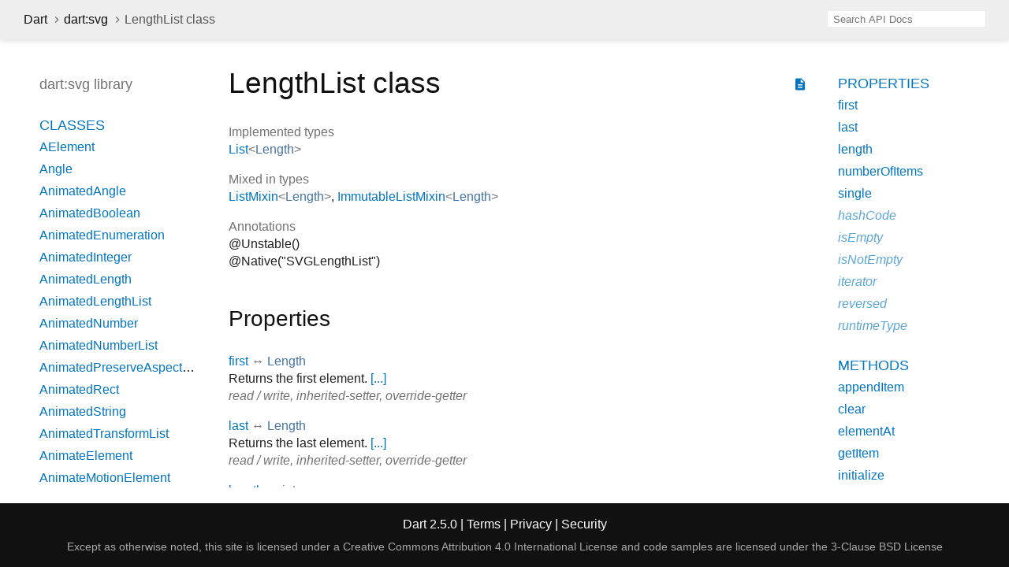

--- FILE ---
content_type: text/html
request_url: https://api.dart.dev/stable/2.5.0/dart-svg/LengthList-class.html
body_size: 7543
content:
<!DOCTYPE html>
<html lang="en">
<head>
  <meta charset="utf-8">
  <meta http-equiv="X-UA-Compatible" content="IE=edge">
  <meta name="viewport" content="width=device-width, height=device-height, initial-scale=1, user-scalable=no">
  <meta name="description" content="API docs for the LengthList class from the dart:svg library, for the Dart programming language.">
  <title>LengthList class - dart:svg library - Dart API</title>
  <link rel="canonical" href="https://api.dart.dev/">
  <!-- required because all the links are pseudo-absolute -->
  <base href="..">

  <link href="https://fonts.googleapis.com/css?family=Source+Code+Pro:500,400i,400,300|Source+Sans+Pro:400,300,700" rel="stylesheet">
  <link href="https://fonts.googleapis.com/icon?family=Material+Icons" rel="stylesheet">
  <link rel="stylesheet" href="static-assets/github.css">
  <link rel="stylesheet" href="static-assets/styles.css">
  <link rel="icon" href="static-assets/favicon.png">
  
<!-- Google tag (gtag.js) -->
<script async src="https://www.googletagmanager.com/gtag/js?id=G-VVQ8908SJ5"></script>
<script>
window.dataLayer = window.dataLayer || [];
function gtag(){dataLayer.push(arguments);}
gtag('js', new Date());

gtag('config', 'G-VVQ8908SJ5');
</script>
<link rel="preconnect" href="https://fonts.googleapis.com">
<link rel="preconnect" href="https://fonts.gstatic.com" crossorigin>
<link rel="preload" href="https://fonts.googleapis.com/css2?family=Google+Sans+Text:wght@400&family=Google+Sans:wght@500&display=swap" as="style">
<link rel="stylesheet" href="https://fonts.googleapis.com/css2?family=Google+Sans+Text:wght@400&family=Google+Sans:wght@500&display=swap">
<link rel="stylesheet" href="https://www.gstatic.com/glue/cookienotificationbar/cookienotificationbar.min.css">
</head>

<body>

<div id="overlay-under-drawer"></div>

<header id="title">
  <button id="sidenav-left-toggle" type="button">&nbsp;</button>
  <ol class="breadcrumbs gt-separated dark hidden-xs">
    <li><a href="index.html">Dart</a></li>
    <li><a href="dart-svg/dart-svg-library.html">dart:svg</a></li>
    <li class="self-crumb">LengthList class</li>
  </ol>
  <div class="self-name">LengthList</div>
  <form class="search navbar-right" role="search">
    <input type="text" id="search-box" autocomplete="off" disabled class="form-control typeahead" placeholder="Loading search...">
  </form>
</header>

<main>

  <div id="dartdoc-sidebar-left" class="col-xs-6 col-sm-3 col-md-2 sidebar sidebar-offcanvas-left">
    <header id="header-search-sidebar" class="hidden-l">
      <form class="search-sidebar" role="search">
        <input type="text" id="search-sidebar" autocomplete="off" disabled class="form-control typeahead" placeholder="Loading search...">
      </form>
    </header>
    
    <ol class="breadcrumbs gt-separated dark hidden-l" id="sidebar-nav">
      <li><a href="index.html">Dart</a></li>
      <li><a href="dart-svg/dart-svg-library.html">dart:svg</a></li>
      <li class="self-crumb">LengthList class</li>
    </ol>
    
    <h5>dart:svg library</h5>
    <ol>
      <li class="section-title"><a href="dart-svg/dart-svg-library.html#classes">Classes</a></li>
      <li><a href="dart-svg/AElement-class.html">AElement</a></li>
      <li><a href="dart-svg/Angle-class.html">Angle</a></li>
      <li><a href="dart-svg/AnimatedAngle-class.html">AnimatedAngle</a></li>
      <li><a href="dart-svg/AnimatedBoolean-class.html">AnimatedBoolean</a></li>
      <li><a href="dart-svg/AnimatedEnumeration-class.html">AnimatedEnumeration</a></li>
      <li><a href="dart-svg/AnimatedInteger-class.html">AnimatedInteger</a></li>
      <li><a href="dart-svg/AnimatedLength-class.html">AnimatedLength</a></li>
      <li><a href="dart-svg/AnimatedLengthList-class.html">AnimatedLengthList</a></li>
      <li><a href="dart-svg/AnimatedNumber-class.html">AnimatedNumber</a></li>
      <li><a href="dart-svg/AnimatedNumberList-class.html">AnimatedNumberList</a></li>
      <li><a href="dart-svg/AnimatedPreserveAspectRatio-class.html">AnimatedPreserveAspectRatio</a></li>
      <li><a href="dart-svg/AnimatedRect-class.html">AnimatedRect</a></li>
      <li><a href="dart-svg/AnimatedString-class.html">AnimatedString</a></li>
      <li><a href="dart-svg/AnimatedTransformList-class.html">AnimatedTransformList</a></li>
      <li><a href="dart-svg/AnimateElement-class.html">AnimateElement</a></li>
      <li><a href="dart-svg/AnimateMotionElement-class.html">AnimateMotionElement</a></li>
      <li><a href="dart-svg/AnimateTransformElement-class.html">AnimateTransformElement</a></li>
      <li><a href="dart-svg/AnimationElement-class.html">AnimationElement</a></li>
      <li><a href="dart-svg/AttributeClassSet-class.html">AttributeClassSet</a></li>
      <li><a href="dart-svg/CircleElement-class.html">CircleElement</a></li>
      <li><a href="dart-svg/ClipPathElement-class.html">ClipPathElement</a></li>
      <li><a href="dart-svg/DefsElement-class.html">DefsElement</a></li>
      <li><a href="dart-svg/DescElement-class.html">DescElement</a></li>
      <li><a href="dart-svg/DiscardElement-class.html">DiscardElement</a></li>
      <li><a href="dart-svg/EllipseElement-class.html">EllipseElement</a></li>
      <li><a href="dart-svg/FEBlendElement-class.html">FEBlendElement</a></li>
      <li><a href="dart-svg/FEColorMatrixElement-class.html">FEColorMatrixElement</a></li>
      <li><a href="dart-svg/FEComponentTransferElement-class.html">FEComponentTransferElement</a></li>
      <li><a href="dart-svg/FECompositeElement-class.html">FECompositeElement</a></li>
      <li><a href="dart-svg/FEConvolveMatrixElement-class.html">FEConvolveMatrixElement</a></li>
      <li><a href="dart-svg/FEDiffuseLightingElement-class.html">FEDiffuseLightingElement</a></li>
      <li><a href="dart-svg/FEDisplacementMapElement-class.html">FEDisplacementMapElement</a></li>
      <li><a href="dart-svg/FEDistantLightElement-class.html">FEDistantLightElement</a></li>
      <li><a href="dart-svg/FEFloodElement-class.html">FEFloodElement</a></li>
      <li><a href="dart-svg/FEFuncAElement-class.html">FEFuncAElement</a></li>
      <li><a href="dart-svg/FEFuncBElement-class.html">FEFuncBElement</a></li>
      <li><a href="dart-svg/FEFuncGElement-class.html">FEFuncGElement</a></li>
      <li><a href="dart-svg/FEFuncRElement-class.html">FEFuncRElement</a></li>
      <li><a href="dart-svg/FEGaussianBlurElement-class.html">FEGaussianBlurElement</a></li>
      <li><a href="dart-svg/FEImageElement-class.html">FEImageElement</a></li>
      <li><a href="dart-svg/FEMergeElement-class.html">FEMergeElement</a></li>
      <li><a href="dart-svg/FEMergeNodeElement-class.html">FEMergeNodeElement</a></li>
      <li><a href="dart-svg/FEMorphologyElement-class.html">FEMorphologyElement</a></li>
      <li><a href="dart-svg/FEOffsetElement-class.html">FEOffsetElement</a></li>
      <li><a href="dart-svg/FEPointLightElement-class.html">FEPointLightElement</a></li>
      <li><a href="dart-svg/FESpecularLightingElement-class.html">FESpecularLightingElement</a></li>
      <li><a href="dart-svg/FESpotLightElement-class.html">FESpotLightElement</a></li>
      <li><a href="dart-svg/FETileElement-class.html">FETileElement</a></li>
      <li><a href="dart-svg/FETurbulenceElement-class.html">FETurbulenceElement</a></li>
      <li><a href="dart-svg/FilterElement-class.html">FilterElement</a></li>
      <li><a href="dart-svg/FilterPrimitiveStandardAttributes-class.html">FilterPrimitiveStandardAttributes</a></li>
      <li><a href="dart-svg/FitToViewBox-class.html">FitToViewBox</a></li>
      <li><a href="dart-svg/ForeignObjectElement-class.html">ForeignObjectElement</a></li>
      <li><a href="dart-svg/GElement-class.html">GElement</a></li>
      <li><a href="dart-svg/GeometryElement-class.html">GeometryElement</a></li>
      <li><a href="dart-svg/GraphicsElement-class.html">GraphicsElement</a></li>
      <li><a href="dart-svg/ImageElement-class.html">ImageElement</a></li>
      <li><a href="dart-svg/Length-class.html">Length</a></li>
      <li><a href="dart-svg/LengthList-class.html">LengthList</a></li>
      <li><a href="dart-svg/LinearGradientElement-class.html">LinearGradientElement</a></li>
      <li><a href="dart-svg/LineElement-class.html">LineElement</a></li>
      <li><a href="dart-svg/MarkerElement-class.html">MarkerElement</a></li>
      <li><a href="dart-svg/MaskElement-class.html">MaskElement</a></li>
      <li><a href="dart-svg/Matrix-class.html">Matrix</a></li>
      <li><a href="dart-svg/MetadataElement-class.html">MetadataElement</a></li>
      <li><a href="dart-svg/Number-class.html">Number</a></li>
      <li><a href="dart-svg/NumberList-class.html">NumberList</a></li>
      <li><a href="dart-svg/PathElement-class.html">PathElement</a></li>
      <li><a href="dart-svg/PatternElement-class.html">PatternElement</a></li>
      <li><a href="dart-svg/Point-class.html">Point</a></li>
      <li><a href="dart-svg/PointList-class.html">PointList</a></li>
      <li><a href="dart-svg/PolygonElement-class.html">PolygonElement</a></li>
      <li><a href="dart-svg/PolylineElement-class.html">PolylineElement</a></li>
      <li><a href="dart-svg/PreserveAspectRatio-class.html">PreserveAspectRatio</a></li>
      <li><a href="dart-svg/RadialGradientElement-class.html">RadialGradientElement</a></li>
      <li><a href="dart-svg/Rect-class.html">Rect</a></li>
      <li><a href="dart-svg/RectElement-class.html">RectElement</a></li>
      <li><a href="dart-svg/ScriptElement-class.html">ScriptElement</a></li>
      <li><a href="dart-svg/SetElement-class.html">SetElement</a></li>
      <li><a href="dart-svg/StopElement-class.html">StopElement</a></li>
      <li><a href="dart-svg/StringList-class.html">StringList</a></li>
      <li><a href="dart-svg/StyleElement-class.html">StyleElement</a></li>
      <li><a href="dart-svg/SvgElement-class.html">SvgElement</a></li>
      <li><a href="dart-svg/SvgSvgElement-class.html">SvgSvgElement</a></li>
      <li><a href="dart-svg/SwitchElement-class.html">SwitchElement</a></li>
      <li><a href="dart-svg/SymbolElement-class.html">SymbolElement</a></li>
      <li><a href="dart-svg/Tests-class.html">Tests</a></li>
      <li><a href="dart-svg/TextContentElement-class.html">TextContentElement</a></li>
      <li><a href="dart-svg/TextElement-class.html">TextElement</a></li>
      <li><a href="dart-svg/TextPathElement-class.html">TextPathElement</a></li>
      <li><a href="dart-svg/TextPositioningElement-class.html">TextPositioningElement</a></li>
      <li><a href="dart-svg/TitleElement-class.html">TitleElement</a></li>
      <li><a href="dart-svg/Transform-class.html">Transform</a></li>
      <li><a href="dart-svg/TransformList-class.html">TransformList</a></li>
      <li><a href="dart-svg/TSpanElement-class.html">TSpanElement</a></li>
      <li><a href="dart-svg/UnitTypes-class.html">UnitTypes</a></li>
      <li><a href="dart-svg/UriReference-class.html">UriReference</a></li>
      <li><a href="dart-svg/UseElement-class.html">UseElement</a></li>
      <li><a href="dart-svg/ViewElement-class.html">ViewElement</a></li>
      <li><a href="dart-svg/ZoomAndPan-class.html">ZoomAndPan</a></li>
    
    
    
    
    
    
    
    </ol>
  </div>

  <div id="dartdoc-main-content" class="col-xs-12 col-sm-9 col-md-8 main-content">
      <div>  <div id="external-links" class="btn-group"><a title="View source code" class="source-link" href="https://github.com/dart-lang/sdk/blob/54a1bd9624d81217d40160ddb699f05a16d87358/sdk/lib/svg/dart2js/svg_dart2js.dart#L1984"><i class="material-icons">description</i></a></div>
<h1><span class="kind-class">LengthList</span> class </h1></div>

    
    <section>
      <dl class="dl-horizontal">

        <dt>Implemented types</dt>
        <dd>
          <ul class="comma-separated clazz-relationships">
            <li><a href="dart-core/List-class.html">List</a><span class="signature">&lt;<wbr><span class="type-parameter"><a href="dart-svg/Length-class.html">Length</a></span>&gt;</span></li>
          </ul>
        </dd>

        <dt>Mixed in types</dt>
        <dd><ul class="comma-separated clazz-relationships">
          <li><a href="dart-collection/ListMixin-class.html">ListMixin</a><span class="signature">&lt;<wbr><span class="type-parameter"><a href="dart-svg/Length-class.html">Length</a></span>&gt;</span></li>
          <li><a href="dart-html/ImmutableListMixin-class.html">ImmutableListMixin</a><span class="signature">&lt;<wbr><span class="type-parameter"><a href="dart-svg/Length-class.html">Length</a></span>&gt;</span></li>
        </ul></dd>


        <dt>Annotations</dt>
        <dd><ul class="annotation-list clazz-relationships">
          <li>@Unstable()</li>
          <li>@Native("SVGLengthList")</li>
        </ul></dd>
      </dl>
    </section>


    <section class="summary offset-anchor" id="instance-properties">
      <h2>Properties</h2>

      <dl class="properties">
        <dt id="first" class="property">
          <span class="name"><a href="dart-svg/LengthList/first.html">first</a></span>
          <span class="signature">↔ <a href="dart-svg/Length-class.html">Length</a></span>         
        </dt>
        <dd>
          Returns the first element. <a href="dart-svg/LengthList/first.html">[...]</a>
                  <div class="features">read / write, inherited-setter, override-getter</div>
</dd>
        <dt id="last" class="property">
          <span class="name"><a href="dart-svg/LengthList/last.html">last</a></span>
          <span class="signature">↔ <a href="dart-svg/Length-class.html">Length</a></span>         
        </dt>
        <dd>
          Returns the last element. <a href="dart-svg/LengthList/last.html">[...]</a>
                  <div class="features">read / write, inherited-setter, override-getter</div>
</dd>
        <dt id="length" class="property">
          <span class="name"><a href="dart-svg/LengthList/length.html">length</a></span>
          <span class="signature">↔ <a href="dart-core/int-class.html">int</a></span>         
        </dt>
        <dd>
          Returns the number of objects in this list. <a href="dart-svg/LengthList/length.html">[...]</a>
                  <div class="features">read / write, override</div>
</dd>
        <dt id="numberOfItems" class="property">
          <span class="name"><a href="dart-svg/LengthList/numberOfItems.html">numberOfItems</a></span>
          <span class="signature">→ <a href="dart-core/int-class.html">int</a></span>         
        </dt>
        <dd>
          
                  <div class="features">final</div>
</dd>
        <dt id="single" class="property">
          <span class="name"><a href="dart-svg/LengthList/single.html">single</a></span>
          <span class="signature">→ <a href="dart-svg/Length-class.html">Length</a></span>         
        </dt>
        <dd>
          Checks that this iterable has only one element, and returns that element. <a href="dart-svg/LengthList/single.html">[...]</a>
                  <div class="features">read-only, override</div>
</dd>
        <dt id="hashCode" class="property inherited">
          <span class="name"><a href="dart-core/Object/hashCode.html">hashCode</a></span>
          <span class="signature">→ <a href="dart-core/int-class.html">int</a></span>         
        </dt>
        <dd class="inherited">
          The hash code for this object. <a href="dart-core/Object/hashCode.html">[...]</a>
                  <div class="features">read-only, inherited</div>
</dd>
        <dt id="isEmpty" class="property inherited">
          <span class="name"><a href="dart-collection/ListMixin/isEmpty.html">isEmpty</a></span>
          <span class="signature">→ <a href="dart-core/bool-class.html">bool</a></span>         
        </dt>
        <dd class="inherited">
          Returns <code>true</code> if there are no elements in this collection. <a href="dart-collection/ListMixin/isEmpty.html">[...]</a>
                  <div class="features">read-only, inherited</div>
</dd>
        <dt id="isNotEmpty" class="property inherited">
          <span class="name"><a href="dart-collection/ListMixin/isNotEmpty.html">isNotEmpty</a></span>
          <span class="signature">→ <a href="dart-core/bool-class.html">bool</a></span>         
        </dt>
        <dd class="inherited">
          Returns true if there is at least one element in this collection. <a href="dart-collection/ListMixin/isNotEmpty.html">[...]</a>
                  <div class="features">read-only, inherited</div>
</dd>
        <dt id="iterator" class="property inherited">
          <span class="name"><a href="dart-html/ImmutableListMixin/iterator.html">iterator</a></span>
          <span class="signature">→ <a href="dart-core/Iterator-class.html">Iterator</a><span class="signature">&lt;<wbr><span class="type-parameter"><a href="dart-svg/Length-class.html">Length</a></span>&gt;</span></span>         
        </dt>
        <dd class="inherited">
          Returns a new <code>Iterator</code> that allows iterating the elements of this
<code>Iterable</code>. <a href="dart-html/ImmutableListMixin/iterator.html">[...]</a>
                  <div class="features">read-only, inherited</div>
</dd>
        <dt id="reversed" class="property inherited">
          <span class="name"><a href="dart-collection/ListMixin/reversed.html">reversed</a></span>
          <span class="signature">→ <a href="dart-core/Iterable-class.html">Iterable</a><span class="signature">&lt;<wbr><span class="type-parameter"><a href="dart-svg/Length-class.html">Length</a></span>&gt;</span></span>         
        </dt>
        <dd class="inherited">
          Returns an <a href="dart-core/Iterable-class.html">Iterable</a> of the objects in this list in reverse order.
                  <div class="features">read-only, inherited</div>
</dd>
        <dt id="runtimeType" class="property inherited">
          <span class="name"><a href="dart-core/Object/runtimeType.html">runtimeType</a></span>
          <span class="signature">→ <a href="dart-core/Type-class.html">Type</a></span>         
        </dt>
        <dd class="inherited">
          A representation of the runtime type of the object.
                  <div class="features">read-only, inherited</div>
</dd>
      </dl>
    </section>

    <section class="summary offset-anchor" id="instance-methods">
      <h2>Methods</h2>
      <dl class="callables">
        <dt id="appendItem" class="callable">
          <span class="name"><a href="dart-svg/LengthList/appendItem.html">appendItem</a></span><span class="signature">(<wbr><span class="parameter" id="appendItem-param-newItem"><span class="type-annotation"><a href="dart-svg/Length-class.html">Length</a></span> <span class="parameter-name">newItem</span></span>)
            <span class="returntype parameter">→ <a href="dart-svg/Length-class.html">Length</a></span>
          </span>
                  </dt>
        <dd>
          
                  
</dd>
        <dt id="clear" class="callable">
          <span class="name"><a href="dart-svg/LengthList/clear.html">clear</a></span><span class="signature">(<wbr>)
            <span class="returntype parameter">→ void</span>
          </span>
                  </dt>
        <dd>
          Removes all objects from this list;
the length of the list becomes zero. <a href="dart-svg/LengthList/clear.html">[...]</a>
                  <div class="features">override</div>
</dd>
        <dt id="elementAt" class="callable">
          <span class="name"><a href="dart-svg/LengthList/elementAt.html">elementAt</a></span><span class="signature">(<wbr><span class="parameter" id="elementAt-param-index"><span class="type-annotation"><a href="dart-core/int-class.html">int</a></span> <span class="parameter-name">index</span></span>)
            <span class="returntype parameter">→ <a href="dart-svg/Length-class.html">Length</a></span>
          </span>
                  </dt>
        <dd>
          Returns the <code>index</code>th element. <a href="dart-svg/LengthList/elementAt.html">[...]</a>
                  <div class="features">override</div>
</dd>
        <dt id="getItem" class="callable">
          <span class="name"><a href="dart-svg/LengthList/getItem.html">getItem</a></span><span class="signature">(<wbr><span class="parameter" id="getItem-param-index"><span class="type-annotation"><a href="dart-core/int-class.html">int</a></span> <span class="parameter-name">index</span></span>)
            <span class="returntype parameter">→ <a href="dart-svg/Length-class.html">Length</a></span>
          </span>
                  </dt>
        <dd>
          
                  
</dd>
        <dt id="initialize" class="callable">
          <span class="name"><a href="dart-svg/LengthList/initialize.html">initialize</a></span><span class="signature">(<wbr><span class="parameter" id="initialize-param-newItem"><span class="type-annotation"><a href="dart-svg/Length-class.html">Length</a></span> <span class="parameter-name">newItem</span></span>)
            <span class="returntype parameter">→ <a href="dart-svg/Length-class.html">Length</a></span>
          </span>
                  </dt>
        <dd>
          
                  
</dd>
        <dt id="insertItemBefore" class="callable">
          <span class="name"><a href="dart-svg/LengthList/insertItemBefore.html">insertItemBefore</a></span><span class="signature">(<wbr><span class="parameter" id="insertItemBefore-param-newItem"><span class="type-annotation"><a href="dart-svg/Length-class.html">Length</a></span> <span class="parameter-name">newItem</span>, </span> <span class="parameter" id="insertItemBefore-param-index"><span class="type-annotation"><a href="dart-core/int-class.html">int</a></span> <span class="parameter-name">index</span></span>)
            <span class="returntype parameter">→ <a href="dart-svg/Length-class.html">Length</a></span>
          </span>
                  </dt>
        <dd>
          
                  
</dd>
        <dt id="removeItem" class="callable">
          <span class="name"><a href="dart-svg/LengthList/removeItem.html">removeItem</a></span><span class="signature">(<wbr><span class="parameter" id="removeItem-param-index"><span class="type-annotation"><a href="dart-core/int-class.html">int</a></span> <span class="parameter-name">index</span></span>)
            <span class="returntype parameter">→ <a href="dart-svg/Length-class.html">Length</a></span>
          </span>
                  </dt>
        <dd>
          
                  
</dd>
        <dt id="replaceItem" class="callable">
          <span class="name"><a href="dart-svg/LengthList/replaceItem.html">replaceItem</a></span><span class="signature">(<wbr><span class="parameter" id="replaceItem-param-newItem"><span class="type-annotation"><a href="dart-svg/Length-class.html">Length</a></span> <span class="parameter-name">newItem</span>, </span> <span class="parameter" id="replaceItem-param-index"><span class="type-annotation"><a href="dart-core/int-class.html">int</a></span> <span class="parameter-name">index</span></span>)
            <span class="returntype parameter">→ <a href="dart-svg/Length-class.html">Length</a></span>
          </span>
                  </dt>
        <dd>
          
                  
</dd>
        <dt id="add" class="callable inherited">
          <span class="name"><a href="dart-html/ImmutableListMixin/add.html">add</a></span><span class="signature">(<wbr><span class="parameter" id="add-param-value"><span class="type-annotation"><a href="dart-svg/Length-class.html">Length</a></span> <span class="parameter-name">value</span></span>)
            <span class="returntype parameter">→ void</span>
          </span>
                  </dt>
        <dd class="inherited">
          Adds <code>value</code> to the end of this list,
extending the length by one. <a href="dart-html/ImmutableListMixin/add.html">[...]</a>
                  <div class="features">inherited</div>
</dd>
        <dt id="addAll" class="callable inherited">
          <span class="name"><a href="dart-html/ImmutableListMixin/addAll.html">addAll</a></span><span class="signature">(<wbr><span class="parameter" id="addAll-param-iterable"><span class="type-annotation"><a href="dart-core/Iterable-class.html">Iterable</a><span class="signature">&lt;<wbr><span class="type-parameter"><a href="dart-svg/Length-class.html">Length</a></span>&gt;</span></span> <span class="parameter-name">iterable</span></span>)
            <span class="returntype parameter">→ void</span>
          </span>
                  </dt>
        <dd class="inherited">
          Appends all objects of <code>iterable</code> to the end of this list. <a href="dart-html/ImmutableListMixin/addAll.html">[...]</a>
                  <div class="features">inherited</div>
</dd>
        <dt id="any" class="callable inherited">
          <span class="name"><a href="dart-collection/ListMixin/any.html">any</a></span><span class="signature">(<wbr><span class="parameter" id="any-param-test"><span class="type-annotation"><a href="dart-core/bool-class.html">bool</a></span> <span class="parameter-name">test</span>(<span class="parameter" id="test-param-element"><span class="type-annotation">E</span> <span class="parameter-name">element</span></span>)</span>)
            <span class="returntype parameter">→ <a href="dart-core/bool-class.html">bool</a></span>
          </span>
                  </dt>
        <dd class="inherited">
          Checks whether any element of this iterable satisfies <code>test</code>. <a href="dart-collection/ListMixin/any.html">[...]</a>
                  <div class="features">inherited</div>
</dd>
        <dt id="asMap" class="callable inherited">
          <span class="name"><a href="dart-collection/ListMixin/asMap.html">asMap</a></span><span class="signature">(<wbr>)
            <span class="returntype parameter">→ <a href="dart-core/Map-class.html">Map</a><span class="signature">&lt;<wbr><span class="type-parameter"><a href="dart-core/int-class.html">int</a></span>, <span class="type-parameter"><a href="dart-svg/Length-class.html">Length</a></span>&gt;</span></span>
          </span>
                  </dt>
        <dd class="inherited">
          Returns an unmodifiable <a href="dart-core/Map-class.html">Map</a> view of <code>this</code>. <a href="dart-collection/ListMixin/asMap.html">[...]</a>
                  <div class="features">inherited</div>
</dd>
        <dt id="cast" class="callable inherited">
          <span class="name"><a href="dart-collection/ListMixin/cast.html">cast</a></span><span class="signature">&lt;<wbr><span class="type-parameter">R</span>&gt;</span><span class="signature">(<wbr>)
            <span class="returntype parameter">→ <a href="dart-core/List-class.html">List</a><span class="signature">&lt;<wbr><span class="type-parameter">R</span>&gt;</span></span>
          </span>
                  </dt>
        <dd class="inherited">
          Returns a view of this list as a list of <code>R</code> instances. <a href="dart-collection/ListMixin/cast.html">[...]</a>
                  <div class="features">inherited</div>
</dd>
        <dt id="contains" class="callable inherited">
          <span class="name"><a href="dart-collection/ListMixin/contains.html">contains</a></span><span class="signature">(<wbr><span class="parameter" id="contains-param-element"><span class="type-annotation"><a href="dart-core/Object-class.html">Object</a></span> <span class="parameter-name">element</span></span>)
            <span class="returntype parameter">→ <a href="dart-core/bool-class.html">bool</a></span>
          </span>
                  </dt>
        <dd class="inherited">
          Returns true if the collection contains an element equal to <code>element</code>. <a href="dart-collection/ListMixin/contains.html">[...]</a>
                  <div class="features">inherited</div>
</dd>
        <dt id="every" class="callable inherited">
          <span class="name"><a href="dart-collection/ListMixin/every.html">every</a></span><span class="signature">(<wbr><span class="parameter" id="every-param-test"><span class="type-annotation"><a href="dart-core/bool-class.html">bool</a></span> <span class="parameter-name">test</span>(<span class="parameter" id="test-param-element"><span class="type-annotation">E</span> <span class="parameter-name">element</span></span>)</span>)
            <span class="returntype parameter">→ <a href="dart-core/bool-class.html">bool</a></span>
          </span>
                  </dt>
        <dd class="inherited">
          Checks whether every element of this iterable satisfies <code>test</code>. <a href="dart-collection/ListMixin/every.html">[...]</a>
                  <div class="features">inherited</div>
</dd>
        <dt id="expand" class="callable inherited">
          <span class="name"><a href="dart-collection/ListMixin/expand.html">expand</a></span><span class="signature">&lt;<wbr><span class="type-parameter">T</span>&gt;</span><span class="signature">(<wbr><span class="parameter" id="expand-param-f"><span class="type-annotation"><a href="dart-core/Iterable-class.html">Iterable</a><span class="signature">&lt;<wbr><span class="type-parameter">T</span>&gt;</span></span> <span class="parameter-name">f</span>(<span class="parameter" id="f-param-element"><span class="type-annotation">E</span> <span class="parameter-name">element</span></span>)</span>)
            <span class="returntype parameter">→ <a href="dart-core/Iterable-class.html">Iterable</a><span class="signature">&lt;<wbr><span class="type-parameter">T</span>&gt;</span></span>
          </span>
                  </dt>
        <dd class="inherited">
          Expands each element of this <a href="dart-core/Iterable-class.html">Iterable</a> into zero or more elements. <a href="dart-collection/ListMixin/expand.html">[...]</a>
                  <div class="features">inherited</div>
</dd>
        <dt id="fillRange" class="callable inherited">
          <span class="name"><a href="dart-html/ImmutableListMixin/fillRange.html">fillRange</a></span><span class="signature">(<wbr><span class="parameter" id="fillRange-param-start"><span class="type-annotation"><a href="dart-core/int-class.html">int</a></span> <span class="parameter-name">start</span>, </span> <span class="parameter" id="fillRange-param-end"><span class="type-annotation"><a href="dart-core/int-class.html">int</a></span> <span class="parameter-name">end</span>, [</span> <span class="parameter" id="fillRange-param-fillValue"><span class="type-annotation"><a href="dart-svg/Length-class.html">Length</a></span> <span class="parameter-name">fillValue</span></span> ])
            <span class="returntype parameter">→ void</span>
          </span>
                  </dt>
        <dd class="inherited">
          Sets the objects in the range <code>start</code> inclusive to <code>end</code> exclusive
to the given <code>fillValue</code>. <a href="dart-html/ImmutableListMixin/fillRange.html">[...]</a>
                  <div class="features">inherited</div>
</dd>
        <dt id="firstWhere" class="callable inherited">
          <span class="name"><a href="dart-collection/ListMixin/firstWhere.html">firstWhere</a></span><span class="signature">(<wbr><span class="parameter" id="firstWhere-param-test"><span class="type-annotation"><a href="dart-core/bool-class.html">bool</a></span> <span class="parameter-name">test</span>(<span class="parameter" id="test-param-element"><span class="type-annotation">E</span> <span class="parameter-name">element</span></span>), {</span> <span class="parameter" id="firstWhere-param-orElse"><span class="type-annotation"><a href="dart-svg/Length-class.html">Length</a></span> <span class="parameter-name">orElse</span>()</span> })
            <span class="returntype parameter">→ <a href="dart-svg/Length-class.html">Length</a></span>
          </span>
                  </dt>
        <dd class="inherited">
          Returns the first element that satisfies the given predicate <code>test</code>. <a href="dart-collection/ListMixin/firstWhere.html">[...]</a>
                  <div class="features">inherited</div>
</dd>
        <dt id="fold" class="callable inherited">
          <span class="name"><a href="dart-collection/ListMixin/fold.html">fold</a></span><span class="signature">&lt;<wbr><span class="type-parameter">T</span>&gt;</span><span class="signature">(<wbr><span class="parameter" id="fold-param-initialValue"><span class="type-annotation">T</span> <span class="parameter-name">initialValue</span>, </span> <span class="parameter" id="fold-param-combine"><span class="type-annotation">T</span> <span class="parameter-name">combine</span>(<span class="parameter" id="combine-param-previousValue"><span class="type-annotation">T</span> <span class="parameter-name">previousValue</span>, </span> <span class="parameter" id="combine-param-element"><span class="type-annotation">E</span> <span class="parameter-name">element</span></span>)</span>)
            <span class="returntype parameter">→ T</span>
          </span>
                  </dt>
        <dd class="inherited">
          Reduces a collection to a single value by iteratively combining each
element of the collection with an existing value <a href="dart-collection/ListMixin/fold.html">[...]</a>
                  <div class="features">inherited</div>
</dd>
        <dt id="followedBy" class="callable inherited">
          <span class="name"><a href="dart-collection/ListMixin/followedBy.html">followedBy</a></span><span class="signature">(<wbr><span class="parameter" id="followedBy-param-other"><span class="type-annotation"><a href="dart-core/Iterable-class.html">Iterable</a><span class="signature">&lt;<wbr><span class="type-parameter"><a href="dart-svg/Length-class.html">Length</a></span>&gt;</span></span> <span class="parameter-name">other</span></span>)
            <span class="returntype parameter">→ <a href="dart-core/Iterable-class.html">Iterable</a><span class="signature">&lt;<wbr><span class="type-parameter"><a href="dart-svg/Length-class.html">Length</a></span>&gt;</span></span>
          </span>
                  </dt>
        <dd class="inherited">
          Returns the lazy concatentation of this iterable and <code>other</code>. <a href="dart-collection/ListMixin/followedBy.html">[...]</a>
                  <div class="features">inherited</div>
</dd>
        <dt id="forEach" class="callable inherited">
          <span class="name"><a href="dart-collection/ListMixin/forEach.html">forEach</a></span><span class="signature">(<wbr><span class="parameter" id="forEach-param-action"><span class="type-annotation">void</span> <span class="parameter-name">action</span>(<span class="parameter" id="action-param-element"><span class="type-annotation">E</span> <span class="parameter-name">element</span></span>)</span>)
            <span class="returntype parameter">→ void</span>
          </span>
                  </dt>
        <dd class="inherited">
          Applies the function <code>f</code> to each element of this collection in iteration
order.
                  <div class="features">inherited</div>
</dd>
        <dt id="getRange" class="callable inherited">
          <span class="name"><a href="dart-collection/ListMixin/getRange.html">getRange</a></span><span class="signature">(<wbr><span class="parameter" id="getRange-param-start"><span class="type-annotation"><a href="dart-core/int-class.html">int</a></span> <span class="parameter-name">start</span>, </span> <span class="parameter" id="getRange-param-end"><span class="type-annotation"><a href="dart-core/int-class.html">int</a></span> <span class="parameter-name">end</span></span>)
            <span class="returntype parameter">→ <a href="dart-core/Iterable-class.html">Iterable</a><span class="signature">&lt;<wbr><span class="type-parameter"><a href="dart-svg/Length-class.html">Length</a></span>&gt;</span></span>
          </span>
                  </dt>
        <dd class="inherited">
          Returns an <a href="dart-core/Iterable-class.html">Iterable</a> that iterates over the objects in the range
<code>start</code> inclusive to <code>end</code> exclusive. <a href="dart-collection/ListMixin/getRange.html">[...]</a>
                  <div class="features">inherited</div>
</dd>
        <dt id="indexOf" class="callable inherited">
          <span class="name"><a href="dart-collection/ListMixin/indexOf.html">indexOf</a></span><span class="signature">(<wbr><span class="parameter" id="indexOf-param-element"><span class="type-annotation"><a href="dart-core/Object-class.html">Object</a></span> <span class="parameter-name">element</span>, [</span> <span class="parameter" id="indexOf-param-start"><span class="type-annotation"><a href="dart-core/int-class.html">int</a></span> <span class="parameter-name">start</span> = <span class="default-value">0</span></span> ])
            <span class="returntype parameter">→ <a href="dart-core/int-class.html">int</a></span>
          </span>
                  </dt>
        <dd class="inherited">
          Returns the first index of <code>element</code> in this list. <a href="dart-collection/ListMixin/indexOf.html">[...]</a>
                  <div class="features">inherited</div>
</dd>
        <dt id="indexWhere" class="callable inherited">
          <span class="name"><a href="dart-collection/ListMixin/indexWhere.html">indexWhere</a></span><span class="signature">(<wbr><span class="parameter" id="indexWhere-param-test"><span class="type-annotation"><a href="dart-core/bool-class.html">bool</a></span> <span class="parameter-name">test</span>(<span class="parameter" id="test-param-element"><span class="type-annotation">E</span> <span class="parameter-name">element</span></span>), [</span> <span class="parameter" id="indexWhere-param-start"><span class="type-annotation"><a href="dart-core/int-class.html">int</a></span> <span class="parameter-name">start</span> = <span class="default-value">0</span></span> ])
            <span class="returntype parameter">→ <a href="dart-core/int-class.html">int</a></span>
          </span>
                  </dt>
        <dd class="inherited">
          Returns the first index in the list that satisfies the provided <code>test</code>. <a href="dart-collection/ListMixin/indexWhere.html">[...]</a>
                  <div class="features">inherited</div>
</dd>
        <dt id="insert" class="callable inherited">
          <span class="name"><a href="dart-html/ImmutableListMixin/insert.html">insert</a></span><span class="signature">(<wbr><span class="parameter" id="insert-param-index"><span class="type-annotation"><a href="dart-core/int-class.html">int</a></span> <span class="parameter-name">index</span>, </span> <span class="parameter" id="insert-param-element"><span class="type-annotation"><a href="dart-svg/Length-class.html">Length</a></span> <span class="parameter-name">element</span></span>)
            <span class="returntype parameter">→ void</span>
          </span>
                  </dt>
        <dd class="inherited">
          Inserts the object at position <code>index</code> in this list. <a href="dart-html/ImmutableListMixin/insert.html">[...]</a>
                  <div class="features">inherited</div>
</dd>
        <dt id="insertAll" class="callable inherited">
          <span class="name"><a href="dart-html/ImmutableListMixin/insertAll.html">insertAll</a></span><span class="signature">(<wbr><span class="parameter" id="insertAll-param-index"><span class="type-annotation"><a href="dart-core/int-class.html">int</a></span> <span class="parameter-name">index</span>, </span> <span class="parameter" id="insertAll-param-iterable"><span class="type-annotation"><a href="dart-core/Iterable-class.html">Iterable</a><span class="signature">&lt;<wbr><span class="type-parameter"><a href="dart-svg/Length-class.html">Length</a></span>&gt;</span></span> <span class="parameter-name">iterable</span></span>)
            <span class="returntype parameter">→ void</span>
          </span>
                  </dt>
        <dd class="inherited">
          Inserts all objects of <code>iterable</code> at position <code>index</code> in this list. <a href="dart-html/ImmutableListMixin/insertAll.html">[...]</a>
                  <div class="features">inherited</div>
</dd>
        <dt id="join" class="callable inherited">
          <span class="name"><a href="dart-collection/ListMixin/join.html">join</a></span><span class="signature">(<wbr>[<span class="parameter" id="join-param-separator"><span class="type-annotation"><a href="dart-core/String-class.html">String</a></span> <span class="parameter-name">separator</span> = <span class="default-value">""</span></span> ])
            <span class="returntype parameter">→ <a href="dart-core/String-class.html">String</a></span>
          </span>
                  </dt>
        <dd class="inherited">
          Converts each element to a <a href="dart-core/String-class.html">String</a> and concatenates the strings. <a href="dart-collection/ListMixin/join.html">[...]</a>
                  <div class="features">inherited</div>
</dd>
        <dt id="lastIndexOf" class="callable inherited">
          <span class="name"><a href="dart-collection/ListMixin/lastIndexOf.html">lastIndexOf</a></span><span class="signature">(<wbr><span class="parameter" id="lastIndexOf-param-element"><span class="type-annotation"><a href="dart-core/Object-class.html">Object</a></span> <span class="parameter-name">element</span>, [</span> <span class="parameter" id="lastIndexOf-param-start"><span class="type-annotation"><a href="dart-core/int-class.html">int</a></span> <span class="parameter-name">start</span></span> ])
            <span class="returntype parameter">→ <a href="dart-core/int-class.html">int</a></span>
          </span>
                  </dt>
        <dd class="inherited">
          Returns the last index of <code>element</code> in this list. <a href="dart-collection/ListMixin/lastIndexOf.html">[...]</a>
                  <div class="features">inherited</div>
</dd>
        <dt id="lastIndexWhere" class="callable inherited">
          <span class="name"><a href="dart-collection/ListMixin/lastIndexWhere.html">lastIndexWhere</a></span><span class="signature">(<wbr><span class="parameter" id="lastIndexWhere-param-test"><span class="type-annotation"><a href="dart-core/bool-class.html">bool</a></span> <span class="parameter-name">test</span>(<span class="parameter" id="test-param-element"><span class="type-annotation">E</span> <span class="parameter-name">element</span></span>), [</span> <span class="parameter" id="lastIndexWhere-param-start"><span class="type-annotation"><a href="dart-core/int-class.html">int</a></span> <span class="parameter-name">start</span></span> ])
            <span class="returntype parameter">→ <a href="dart-core/int-class.html">int</a></span>
          </span>
                  </dt>
        <dd class="inherited">
          Returns the last index in the list that satisfies the provided <code>test</code>. <a href="dart-collection/ListMixin/lastIndexWhere.html">[...]</a>
                  <div class="features">inherited</div>
</dd>
        <dt id="lastWhere" class="callable inherited">
          <span class="name"><a href="dart-collection/ListMixin/lastWhere.html">lastWhere</a></span><span class="signature">(<wbr><span class="parameter" id="lastWhere-param-test"><span class="type-annotation"><a href="dart-core/bool-class.html">bool</a></span> <span class="parameter-name">test</span>(<span class="parameter" id="test-param-element"><span class="type-annotation">E</span> <span class="parameter-name">element</span></span>), {</span> <span class="parameter" id="lastWhere-param-orElse"><span class="type-annotation"><a href="dart-svg/Length-class.html">Length</a></span> <span class="parameter-name">orElse</span>()</span> })
            <span class="returntype parameter">→ <a href="dart-svg/Length-class.html">Length</a></span>
          </span>
                  </dt>
        <dd class="inherited">
          Returns the last element that satisfies the given predicate <code>test</code>. <a href="dart-collection/ListMixin/lastWhere.html">[...]</a>
                  <div class="features">inherited</div>
</dd>
        <dt id="map" class="callable inherited">
          <span class="name"><a href="dart-collection/ListMixin/map.html">map</a></span><span class="signature">&lt;<wbr><span class="type-parameter">T</span>&gt;</span><span class="signature">(<wbr><span class="parameter" id="map-param-f"><span class="type-annotation">T</span> <span class="parameter-name">f</span>(<span class="parameter" id="f-param-element"><span class="type-annotation">E</span> <span class="parameter-name">element</span></span>)</span>)
            <span class="returntype parameter">→ <a href="dart-core/Iterable-class.html">Iterable</a><span class="signature">&lt;<wbr><span class="type-parameter">T</span>&gt;</span></span>
          </span>
                  </dt>
        <dd class="inherited">
          Returns a new lazy <a href="dart-core/Iterable-class.html">Iterable</a> with elements that are created by
calling <code>f</code> on each element of this <code>Iterable</code> in iteration order. <a href="dart-collection/ListMixin/map.html">[...]</a>
                  <div class="features">inherited</div>
</dd>
        <dt id="noSuchMethod" class="callable inherited">
          <span class="name"><a href="dart-core/Object/noSuchMethod.html">noSuchMethod</a></span><span class="signature">(<wbr><span class="parameter" id="noSuchMethod-param-invocation"><span class="type-annotation"><a href="dart-core/Invocation-class.html">Invocation</a></span> <span class="parameter-name">invocation</span></span>)
            <span class="returntype parameter">→ dynamic</span>
          </span>
                  </dt>
        <dd class="inherited">
          Invoked when a non-existent method or property is accessed. <a href="dart-core/Object/noSuchMethod.html">[...]</a>
                  <div class="features">inherited</div>
</dd>
        <dt id="reduce" class="callable inherited">
          <span class="name"><a href="dart-collection/ListMixin/reduce.html">reduce</a></span><span class="signature">(<wbr><span class="parameter" id="reduce-param-combine"><span class="type-annotation"><a href="dart-svg/Length-class.html">Length</a></span> <span class="parameter-name">combine</span>(<span class="parameter" id="combine-param-previousValue"><span class="type-annotation">E</span> <span class="parameter-name">previousValue</span>, </span> <span class="parameter" id="combine-param-element"><span class="type-annotation">E</span> <span class="parameter-name">element</span></span>)</span>)
            <span class="returntype parameter">→ <a href="dart-svg/Length-class.html">Length</a></span>
          </span>
                  </dt>
        <dd class="inherited">
          Reduces a collection to a single value by iteratively combining elements
of the collection using the provided function. <a href="dart-collection/ListMixin/reduce.html">[...]</a>
                  <div class="features">inherited</div>
</dd>
        <dt id="remove" class="callable inherited">
          <span class="name"><a href="dart-html/ImmutableListMixin/remove.html">remove</a></span><span class="signature">(<wbr><span class="parameter" id="remove-param-object"><span class="type-annotation"><a href="dart-core/Object-class.html">Object</a></span> <span class="parameter-name">object</span></span>)
            <span class="returntype parameter">→ <a href="dart-core/bool-class.html">bool</a></span>
          </span>
                  </dt>
        <dd class="inherited">
          Removes the first occurrence of <code>value</code> from this list. <a href="dart-html/ImmutableListMixin/remove.html">[...]</a>
                  <div class="features">inherited</div>
</dd>
        <dt id="removeAt" class="callable inherited">
          <span class="name"><a href="dart-html/ImmutableListMixin/removeAt.html">removeAt</a></span><span class="signature">(<wbr><span class="parameter" id="removeAt-param-pos"><span class="type-annotation"><a href="dart-core/int-class.html">int</a></span> <span class="parameter-name">pos</span></span>)
            <span class="returntype parameter">→ <a href="dart-svg/Length-class.html">Length</a></span>
          </span>
                  </dt>
        <dd class="inherited">
          Removes the object at position <code>index</code> from this list. <a href="dart-html/ImmutableListMixin/removeAt.html">[...]</a>
                  <div class="features">inherited</div>
</dd>
        <dt id="removeLast" class="callable inherited">
          <span class="name"><a href="dart-html/ImmutableListMixin/removeLast.html">removeLast</a></span><span class="signature">(<wbr>)
            <span class="returntype parameter">→ <a href="dart-svg/Length-class.html">Length</a></span>
          </span>
                  </dt>
        <dd class="inherited">
          Pops and returns the last object in this list. <a href="dart-html/ImmutableListMixin/removeLast.html">[...]</a>
                  <div class="features">inherited</div>
</dd>
        <dt id="removeRange" class="callable inherited">
          <span class="name"><a href="dart-html/ImmutableListMixin/removeRange.html">removeRange</a></span><span class="signature">(<wbr><span class="parameter" id="removeRange-param-start"><span class="type-annotation"><a href="dart-core/int-class.html">int</a></span> <span class="parameter-name">start</span>, </span> <span class="parameter" id="removeRange-param-end"><span class="type-annotation"><a href="dart-core/int-class.html">int</a></span> <span class="parameter-name">end</span></span>)
            <span class="returntype parameter">→ void</span>
          </span>
                  </dt>
        <dd class="inherited">
          Removes the objects in the range <code>start</code> inclusive to <code>end</code> exclusive. <a href="dart-html/ImmutableListMixin/removeRange.html">[...]</a>
                  <div class="features">inherited</div>
</dd>
        <dt id="removeWhere" class="callable inherited">
          <span class="name"><a href="dart-html/ImmutableListMixin/removeWhere.html">removeWhere</a></span><span class="signature">(<wbr><span class="parameter" id="removeWhere-param-test"><span class="type-annotation"><a href="dart-core/bool-class.html">bool</a></span> <span class="parameter-name">test</span>(<span class="parameter" id="test-param-element"><span class="type-annotation">E</span> <span class="parameter-name">element</span></span>)</span>)
            <span class="returntype parameter">→ void</span>
          </span>
                  </dt>
        <dd class="inherited">
          Removes all objects from this list that satisfy <code>test</code>. <a href="dart-html/ImmutableListMixin/removeWhere.html">[...]</a>
                  <div class="features">inherited</div>
</dd>
        <dt id="replaceRange" class="callable inherited">
          <span class="name"><a href="dart-html/ImmutableListMixin/replaceRange.html">replaceRange</a></span><span class="signature">(<wbr><span class="parameter" id="replaceRange-param-start"><span class="type-annotation"><a href="dart-core/int-class.html">int</a></span> <span class="parameter-name">start</span>, </span> <span class="parameter" id="replaceRange-param-end"><span class="type-annotation"><a href="dart-core/int-class.html">int</a></span> <span class="parameter-name">end</span>, </span> <span class="parameter" id="replaceRange-param-iterable"><span class="type-annotation"><a href="dart-core/Iterable-class.html">Iterable</a><span class="signature">&lt;<wbr><span class="type-parameter"><a href="dart-svg/Length-class.html">Length</a></span>&gt;</span></span> <span class="parameter-name">iterable</span></span>)
            <span class="returntype parameter">→ void</span>
          </span>
                  </dt>
        <dd class="inherited">
          Removes the objects in the range <code>start</code> inclusive to <code>end</code> exclusive
and inserts the contents of <code>replacement</code> in its place. <a href="dart-html/ImmutableListMixin/replaceRange.html">[...]</a>
                  <div class="features">inherited</div>
</dd>
        <dt id="retainWhere" class="callable inherited">
          <span class="name"><a href="dart-html/ImmutableListMixin/retainWhere.html">retainWhere</a></span><span class="signature">(<wbr><span class="parameter" id="retainWhere-param-test"><span class="type-annotation"><a href="dart-core/bool-class.html">bool</a></span> <span class="parameter-name">test</span>(<span class="parameter" id="test-param-element"><span class="type-annotation">E</span> <span class="parameter-name">element</span></span>)</span>)
            <span class="returntype parameter">→ void</span>
          </span>
                  </dt>
        <dd class="inherited">
          Removes all objects from this list that fail to satisfy <code>test</code>. <a href="dart-html/ImmutableListMixin/retainWhere.html">[...]</a>
                  <div class="features">inherited</div>
</dd>
        <dt id="setAll" class="callable inherited">
          <span class="name"><a href="dart-html/ImmutableListMixin/setAll.html">setAll</a></span><span class="signature">(<wbr><span class="parameter" id="setAll-param-index"><span class="type-annotation"><a href="dart-core/int-class.html">int</a></span> <span class="parameter-name">index</span>, </span> <span class="parameter" id="setAll-param-iterable"><span class="type-annotation"><a href="dart-core/Iterable-class.html">Iterable</a><span class="signature">&lt;<wbr><span class="type-parameter"><a href="dart-svg/Length-class.html">Length</a></span>&gt;</span></span> <span class="parameter-name">iterable</span></span>)
            <span class="returntype parameter">→ void</span>
          </span>
                  </dt>
        <dd class="inherited">
          Overwrites objects of <code>this</code> with the objects of <code>iterable</code>, starting
at position <code>index</code> in this list. <a href="dart-html/ImmutableListMixin/setAll.html">[...]</a>
                  <div class="features">inherited</div>
</dd>
        <dt id="setRange" class="callable inherited">
          <span class="name"><a href="dart-html/ImmutableListMixin/setRange.html">setRange</a></span><span class="signature">(<wbr><span class="parameter" id="setRange-param-start"><span class="type-annotation"><a href="dart-core/int-class.html">int</a></span> <span class="parameter-name">start</span>, </span> <span class="parameter" id="setRange-param-end"><span class="type-annotation"><a href="dart-core/int-class.html">int</a></span> <span class="parameter-name">end</span>, </span> <span class="parameter" id="setRange-param-iterable"><span class="type-annotation"><a href="dart-core/Iterable-class.html">Iterable</a><span class="signature">&lt;<wbr><span class="type-parameter"><a href="dart-svg/Length-class.html">Length</a></span>&gt;</span></span> <span class="parameter-name">iterable</span>, [</span> <span class="parameter" id="setRange-param-skipCount"><span class="type-annotation"><a href="dart-core/int-class.html">int</a></span> <span class="parameter-name">skipCount</span> = <span class="default-value">0</span></span> ])
            <span class="returntype parameter">→ void</span>
          </span>
                  </dt>
        <dd class="inherited">
          Copies the objects of <code>iterable</code>, skipping <code>skipCount</code> objects first,
into the range <code>start</code>, inclusive, to <code>end</code>, exclusive, of the list. <a href="dart-html/ImmutableListMixin/setRange.html">[...]</a>
                  <div class="features">inherited</div>
</dd>
        <dt id="shuffle" class="callable inherited">
          <span class="name"><a href="dart-html/ImmutableListMixin/shuffle.html">shuffle</a></span><span class="signature">(<wbr>[<span class="parameter" id="shuffle-param-random"><span class="type-annotation"><a href="dart-math/Random-class.html">Random</a></span> <span class="parameter-name">random</span></span> ])
            <span class="returntype parameter">→ void</span>
          </span>
                  </dt>
        <dd class="inherited">
          Shuffles the elements of this list randomly.
                  <div class="features">inherited</div>
</dd>
        <dt id="singleWhere" class="callable inherited">
          <span class="name"><a href="dart-collection/ListMixin/singleWhere.html">singleWhere</a></span><span class="signature">(<wbr><span class="parameter" id="singleWhere-param-test"><span class="type-annotation"><a href="dart-core/bool-class.html">bool</a></span> <span class="parameter-name">test</span>(<span class="parameter" id="test-param-element"><span class="type-annotation">E</span> <span class="parameter-name">element</span></span>), {</span> <span class="parameter" id="singleWhere-param-orElse"><span class="type-annotation"><a href="dart-svg/Length-class.html">Length</a></span> <span class="parameter-name">orElse</span>()</span> })
            <span class="returntype parameter">→ <a href="dart-svg/Length-class.html">Length</a></span>
          </span>
                  </dt>
        <dd class="inherited">
          Returns the single element that satisfies <code>test</code>. <a href="dart-collection/ListMixin/singleWhere.html">[...]</a>
                  <div class="features">inherited</div>
</dd>
        <dt id="skip" class="callable inherited">
          <span class="name"><a href="dart-collection/ListMixin/skip.html">skip</a></span><span class="signature">(<wbr><span class="parameter" id="skip-param-count"><span class="type-annotation"><a href="dart-core/int-class.html">int</a></span> <span class="parameter-name">count</span></span>)
            <span class="returntype parameter">→ <a href="dart-core/Iterable-class.html">Iterable</a><span class="signature">&lt;<wbr><span class="type-parameter"><a href="dart-svg/Length-class.html">Length</a></span>&gt;</span></span>
          </span>
                  </dt>
        <dd class="inherited">
          Returns an <a href="dart-core/Iterable-class.html">Iterable</a> that provides all but the first <code>count</code> elements. <a href="dart-collection/ListMixin/skip.html">[...]</a>
                  <div class="features">inherited</div>
</dd>
        <dt id="skipWhile" class="callable inherited">
          <span class="name"><a href="dart-collection/ListMixin/skipWhile.html">skipWhile</a></span><span class="signature">(<wbr><span class="parameter" id="skipWhile-param-test"><span class="type-annotation"><a href="dart-core/bool-class.html">bool</a></span> <span class="parameter-name">test</span>(<span class="parameter" id="test-param-element"><span class="type-annotation">E</span> <span class="parameter-name">element</span></span>)</span>)
            <span class="returntype parameter">→ <a href="dart-core/Iterable-class.html">Iterable</a><span class="signature">&lt;<wbr><span class="type-parameter"><a href="dart-svg/Length-class.html">Length</a></span>&gt;</span></span>
          </span>
                  </dt>
        <dd class="inherited">
          Returns an <code>Iterable</code> that skips leading elements while <code>test</code> is satisfied. <a href="dart-collection/ListMixin/skipWhile.html">[...]</a>
                  <div class="features">inherited</div>
</dd>
        <dt id="sort" class="callable inherited">
          <span class="name"><a href="dart-html/ImmutableListMixin/sort.html">sort</a></span><span class="signature">(<wbr>[<span class="parameter" id="sort-param-compare"><span class="type-annotation"><a href="dart-core/int-class.html">int</a></span> <span class="parameter-name">compare</span>(<span class="parameter" id="compare-param-a"><span class="type-annotation">E</span> <span class="parameter-name">a</span>, </span> <span class="parameter" id="compare-param-b"><span class="type-annotation">E</span> <span class="parameter-name">b</span></span>)</span> ])
            <span class="returntype parameter">→ void</span>
          </span>
                  </dt>
        <dd class="inherited">
          Sorts this list according to the order specified by the <code>compare</code> function. <a href="dart-html/ImmutableListMixin/sort.html">[...]</a>
                  <div class="features">inherited</div>
</dd>
        <dt id="sublist" class="callable inherited">
          <span class="name"><a href="dart-collection/ListMixin/sublist.html">sublist</a></span><span class="signature">(<wbr><span class="parameter" id="sublist-param-start"><span class="type-annotation"><a href="dart-core/int-class.html">int</a></span> <span class="parameter-name">start</span>, [</span> <span class="parameter" id="sublist-param-end"><span class="type-annotation"><a href="dart-core/int-class.html">int</a></span> <span class="parameter-name">end</span></span> ])
            <span class="returntype parameter">→ <a href="dart-core/List-class.html">List</a><span class="signature">&lt;<wbr><span class="type-parameter"><a href="dart-svg/Length-class.html">Length</a></span>&gt;</span></span>
          </span>
                  </dt>
        <dd class="inherited">
          Returns a new list containing the elements between <code>start</code> and <code>end</code>. <a href="dart-collection/ListMixin/sublist.html">[...]</a>
                  <div class="features">inherited</div>
</dd>
        <dt id="take" class="callable inherited">
          <span class="name"><a href="dart-collection/ListMixin/take.html">take</a></span><span class="signature">(<wbr><span class="parameter" id="take-param-count"><span class="type-annotation"><a href="dart-core/int-class.html">int</a></span> <span class="parameter-name">count</span></span>)
            <span class="returntype parameter">→ <a href="dart-core/Iterable-class.html">Iterable</a><span class="signature">&lt;<wbr><span class="type-parameter"><a href="dart-svg/Length-class.html">Length</a></span>&gt;</span></span>
          </span>
                  </dt>
        <dd class="inherited">
          Returns a lazy iterable of the <code>count</code> first elements of this iterable. <a href="dart-collection/ListMixin/take.html">[...]</a>
                  <div class="features">inherited</div>
</dd>
        <dt id="takeWhile" class="callable inherited">
          <span class="name"><a href="dart-collection/ListMixin/takeWhile.html">takeWhile</a></span><span class="signature">(<wbr><span class="parameter" id="takeWhile-param-test"><span class="type-annotation"><a href="dart-core/bool-class.html">bool</a></span> <span class="parameter-name">test</span>(<span class="parameter" id="test-param-element"><span class="type-annotation">E</span> <span class="parameter-name">element</span></span>)</span>)
            <span class="returntype parameter">→ <a href="dart-core/Iterable-class.html">Iterable</a><span class="signature">&lt;<wbr><span class="type-parameter"><a href="dart-svg/Length-class.html">Length</a></span>&gt;</span></span>
          </span>
                  </dt>
        <dd class="inherited">
          Returns a lazy iterable of the leading elements satisfying <code>test</code>. <a href="dart-collection/ListMixin/takeWhile.html">[...]</a>
                  <div class="features">inherited</div>
</dd>
        <dt id="toList" class="callable inherited">
          <span class="name"><a href="dart-collection/ListMixin/toList.html">toList</a></span><span class="signature">(<wbr>{<span class="parameter" id="toList-param-growable"><span class="type-annotation"><a href="dart-core/bool-class.html">bool</a></span> <span class="parameter-name">growable</span>: <span class="default-value">true</span></span> })
            <span class="returntype parameter">→ <a href="dart-core/List-class.html">List</a><span class="signature">&lt;<wbr><span class="type-parameter"><a href="dart-svg/Length-class.html">Length</a></span>&gt;</span></span>
          </span>
                  </dt>
        <dd class="inherited">
          Creates a <a href="dart-core/List-class.html">List</a> containing the elements of this <a href="dart-core/Iterable-class.html">Iterable</a>. <a href="dart-collection/ListMixin/toList.html">[...]</a>
                  <div class="features">inherited</div>
</dd>
        <dt id="toSet" class="callable inherited">
          <span class="name"><a href="dart-collection/ListMixin/toSet.html">toSet</a></span><span class="signature">(<wbr>)
            <span class="returntype parameter">→ <a href="dart-core/Set-class.html">Set</a><span class="signature">&lt;<wbr><span class="type-parameter"><a href="dart-svg/Length-class.html">Length</a></span>&gt;</span></span>
          </span>
                  </dt>
        <dd class="inherited">
          Creates a <a href="dart-core/Set-class.html">Set</a> containing the same elements as this iterable. <a href="dart-collection/ListMixin/toSet.html">[...]</a>
                  <div class="features">inherited</div>
</dd>
        <dt id="toString" class="callable inherited">
          <span class="name"><a href="dart-collection/ListMixin/toString.html">toString</a></span><span class="signature">(<wbr>)
            <span class="returntype parameter">→ <a href="dart-core/String-class.html">String</a></span>
          </span>
                  </dt>
        <dd class="inherited">
          Returns a string representation of this object.
                  <div class="features">inherited</div>
</dd>
        <dt id="where" class="callable inherited">
          <span class="name"><a href="dart-collection/ListMixin/where.html">where</a></span><span class="signature">(<wbr><span class="parameter" id="where-param-test"><span class="type-annotation"><a href="dart-core/bool-class.html">bool</a></span> <span class="parameter-name">test</span>(<span class="parameter" id="test-param-element"><span class="type-annotation">E</span> <span class="parameter-name">element</span></span>)</span>)
            <span class="returntype parameter">→ <a href="dart-core/Iterable-class.html">Iterable</a><span class="signature">&lt;<wbr><span class="type-parameter"><a href="dart-svg/Length-class.html">Length</a></span>&gt;</span></span>
          </span>
                  </dt>
        <dd class="inherited">
          Returns a new lazy <a href="dart-core/Iterable-class.html">Iterable</a> with all elements that satisfy the
predicate <code>test</code>. <a href="dart-collection/ListMixin/where.html">[...]</a>
                  <div class="features">inherited</div>
</dd>
        <dt id="whereType" class="callable inherited">
          <span class="name"><a href="dart-collection/ListMixin/whereType.html">whereType</a></span><span class="signature">&lt;<wbr><span class="type-parameter">T</span>&gt;</span><span class="signature">(<wbr>)
            <span class="returntype parameter">→ <a href="dart-core/Iterable-class.html">Iterable</a><span class="signature">&lt;<wbr><span class="type-parameter">T</span>&gt;</span></span>
          </span>
                  </dt>
        <dd class="inherited">
          Returns a new lazy <a href="dart-core/Iterable-class.html">Iterable</a> with all elements that have type <code>T</code>. <a href="dart-collection/ListMixin/whereType.html">[...]</a>
                  <div class="features">inherited</div>
</dd>
      </dl>
    </section>

    <section class="summary offset-anchor" id="operators">
      <h2>Operators</h2>
      <dl class="callables">
        <dt id="operator []" class="callable">
          <span class="name"><a href="dart-svg/LengthList/operator_get.html">operator []</a></span><span class="signature">(<wbr><span class="parameter" id="[]-param-index"><span class="type-annotation"><a href="dart-core/int-class.html">int</a></span> <span class="parameter-name">index</span></span>)
            <span class="returntype parameter">→ <a href="dart-svg/Length-class.html">Length</a></span>
          </span>
                  </dt>
        <dd>
          Returns the object at the given <code>index</code> in the list
or throws a <a href="dart-core/RangeError-class.html">RangeError</a> if <code>index</code> is out of bounds.
                  <div class="features">override</div>
</dd>
        <dt id="operator []=" class="callable">
          <span class="name"><a href="dart-svg/LengthList/operator_put.html">operator []=</a></span><span class="signature">(<wbr><span class="parameter" id="[]=-param-index"><span class="type-annotation"><a href="dart-core/int-class.html">int</a></span> <span class="parameter-name">index</span>, </span> <span class="parameter" id="[]=-param-value"><span class="type-annotation"><a href="dart-svg/Length-class.html">Length</a></span> <span class="parameter-name">value</span></span>)
            <span class="returntype parameter">→ void</span>
          </span>
                  </dt>
        <dd>
          Sets the value at the given <code>index</code> in the list to <code>value</code>
or throws a <a href="dart-core/RangeError-class.html">RangeError</a> if <code>index</code> is out of bounds.
                  <div class="features">override</div>
</dd>
        <dt id="operator +" class="callable inherited">
          <span class="name"><a href="dart-collection/ListMixin/operator_plus.html">operator +</a></span><span class="signature">(<wbr><span class="parameter" id="+-param-other"><span class="type-annotation"><a href="dart-core/List-class.html">List</a><span class="signature">&lt;<wbr><span class="type-parameter"><a href="dart-svg/Length-class.html">Length</a></span>&gt;</span></span> <span class="parameter-name">other</span></span>)
            <span class="returntype parameter">→ <a href="dart-core/List-class.html">List</a><span class="signature">&lt;<wbr><span class="type-parameter"><a href="dart-svg/Length-class.html">Length</a></span>&gt;</span></span>
          </span>
                  </dt>
        <dd class="inherited">
          Returns the concatenation of this list and <code>other</code>. <a href="dart-collection/ListMixin/operator_plus.html">[...]</a>
                  <div class="features">inherited</div>
</dd>
        <dt id="operator ==" class="callable inherited">
          <span class="name"><a href="dart-core/List/operator_equals.html">operator ==</a></span><span class="signature">(<wbr><span class="parameter" id="==-param-other"><span class="type-annotation">dynamic</span> <span class="parameter-name">other</span></span>)
            <span class="returntype parameter">→ <a href="dart-core/bool-class.html">bool</a></span>
          </span>
                  </dt>
        <dd class="inherited">
          The equality operator. <a href="dart-core/List/operator_equals.html">[...]</a>
                  <div class="features">inherited</div>
</dd>
      </dl>
    </section>




  </div> <!-- /.main-content -->

  <div id="dartdoc-sidebar-right" class="col-xs-6 col-sm-6 col-md-2 sidebar sidebar-offcanvas-right">
    <ol>
    
      <li class="section-title">
        <a href="dart-svg/LengthList-class.html#instance-properties">Properties</a>
      </li>
      <li><a href="dart-svg/LengthList/first.html">first</a></li>
      <li><a href="dart-svg/LengthList/last.html">last</a></li>
      <li><a href="dart-svg/LengthList/length.html">length</a></li>
      <li><a href="dart-svg/LengthList/numberOfItems.html">numberOfItems</a></li>
      <li><a href="dart-svg/LengthList/single.html">single</a></li>
      <li class="inherited"><a href="dart-core/Object/hashCode.html">hashCode</a></li>
      <li class="inherited"><a href="dart-collection/ListMixin/isEmpty.html">isEmpty</a></li>
      <li class="inherited"><a href="dart-collection/ListMixin/isNotEmpty.html">isNotEmpty</a></li>
      <li class="inherited"><a href="dart-html/ImmutableListMixin/iterator.html">iterator</a></li>
      <li class="inherited"><a href="dart-collection/ListMixin/reversed.html">reversed</a></li>
      <li class="inherited"><a href="dart-core/Object/runtimeType.html">runtimeType</a></li>
    
      <li class="section-title"><a href="dart-svg/LengthList-class.html#instance-methods">Methods</a></li>
      <li><a href="dart-svg/LengthList/appendItem.html">appendItem</a></li>
      <li><a href="dart-svg/LengthList/clear.html">clear</a></li>
      <li><a href="dart-svg/LengthList/elementAt.html">elementAt</a></li>
      <li><a href="dart-svg/LengthList/getItem.html">getItem</a></li>
      <li><a href="dart-svg/LengthList/initialize.html">initialize</a></li>
      <li><a href="dart-svg/LengthList/insertItemBefore.html">insertItemBefore</a></li>
      <li><a href="dart-svg/LengthList/removeItem.html">removeItem</a></li>
      <li><a href="dart-svg/LengthList/replaceItem.html">replaceItem</a></li>
      <li class="inherited"><a href="dart-html/ImmutableListMixin/add.html">add</a></li>
      <li class="inherited"><a href="dart-html/ImmutableListMixin/addAll.html">addAll</a></li>
      <li class="inherited"><a href="dart-collection/ListMixin/any.html">any</a></li>
      <li class="inherited"><a href="dart-collection/ListMixin/asMap.html">asMap</a></li>
      <li class="inherited"><a href="dart-collection/ListMixin/cast.html">cast</a></li>
      <li class="inherited"><a href="dart-collection/ListMixin/contains.html">contains</a></li>
      <li class="inherited"><a href="dart-collection/ListMixin/every.html">every</a></li>
      <li class="inherited"><a href="dart-collection/ListMixin/expand.html">expand</a></li>
      <li class="inherited"><a href="dart-html/ImmutableListMixin/fillRange.html">fillRange</a></li>
      <li class="inherited"><a href="dart-collection/ListMixin/firstWhere.html">firstWhere</a></li>
      <li class="inherited"><a href="dart-collection/ListMixin/fold.html">fold</a></li>
      <li class="inherited"><a href="dart-collection/ListMixin/followedBy.html">followedBy</a></li>
      <li class="inherited"><a href="dart-collection/ListMixin/forEach.html">forEach</a></li>
      <li class="inherited"><a href="dart-collection/ListMixin/getRange.html">getRange</a></li>
      <li class="inherited"><a href="dart-collection/ListMixin/indexOf.html">indexOf</a></li>
      <li class="inherited"><a href="dart-collection/ListMixin/indexWhere.html">indexWhere</a></li>
      <li class="inherited"><a href="dart-html/ImmutableListMixin/insert.html">insert</a></li>
      <li class="inherited"><a href="dart-html/ImmutableListMixin/insertAll.html">insertAll</a></li>
      <li class="inherited"><a href="dart-collection/ListMixin/join.html">join</a></li>
      <li class="inherited"><a href="dart-collection/ListMixin/lastIndexOf.html">lastIndexOf</a></li>
      <li class="inherited"><a href="dart-collection/ListMixin/lastIndexWhere.html">lastIndexWhere</a></li>
      <li class="inherited"><a href="dart-collection/ListMixin/lastWhere.html">lastWhere</a></li>
      <li class="inherited"><a href="dart-collection/ListMixin/map.html">map</a></li>
      <li class="inherited"><a href="dart-core/Object/noSuchMethod.html">noSuchMethod</a></li>
      <li class="inherited"><a href="dart-collection/ListMixin/reduce.html">reduce</a></li>
      <li class="inherited"><a href="dart-html/ImmutableListMixin/remove.html">remove</a></li>
      <li class="inherited"><a href="dart-html/ImmutableListMixin/removeAt.html">removeAt</a></li>
      <li class="inherited"><a href="dart-html/ImmutableListMixin/removeLast.html">removeLast</a></li>
      <li class="inherited"><a href="dart-html/ImmutableListMixin/removeRange.html">removeRange</a></li>
      <li class="inherited"><a href="dart-html/ImmutableListMixin/removeWhere.html">removeWhere</a></li>
      <li class="inherited"><a href="dart-html/ImmutableListMixin/replaceRange.html">replaceRange</a></li>
      <li class="inherited"><a href="dart-html/ImmutableListMixin/retainWhere.html">retainWhere</a></li>
      <li class="inherited"><a href="dart-html/ImmutableListMixin/setAll.html">setAll</a></li>
      <li class="inherited"><a href="dart-html/ImmutableListMixin/setRange.html">setRange</a></li>
      <li class="inherited"><a href="dart-html/ImmutableListMixin/shuffle.html">shuffle</a></li>
      <li class="inherited"><a href="dart-collection/ListMixin/singleWhere.html">singleWhere</a></li>
      <li class="inherited"><a href="dart-collection/ListMixin/skip.html">skip</a></li>
      <li class="inherited"><a href="dart-collection/ListMixin/skipWhile.html">skipWhile</a></li>
      <li class="inherited"><a href="dart-html/ImmutableListMixin/sort.html">sort</a></li>
      <li class="inherited"><a href="dart-collection/ListMixin/sublist.html">sublist</a></li>
      <li class="inherited"><a href="dart-collection/ListMixin/take.html">take</a></li>
      <li class="inherited"><a href="dart-collection/ListMixin/takeWhile.html">takeWhile</a></li>
      <li class="inherited"><a href="dart-collection/ListMixin/toList.html">toList</a></li>
      <li class="inherited"><a href="dart-collection/ListMixin/toSet.html">toSet</a></li>
      <li class="inherited"><a href="dart-collection/ListMixin/toString.html">toString</a></li>
      <li class="inherited"><a href="dart-collection/ListMixin/where.html">where</a></li>
      <li class="inherited"><a href="dart-collection/ListMixin/whereType.html">whereType</a></li>
    
      <li class="section-title"><a href="dart-svg/LengthList-class.html#operators">Operators</a></li>
      <li><a href="dart-svg/LengthList/operator_get.html">operator []</a></li>
      <li><a href="dart-svg/LengthList/operator_put.html">operator []=</a></li>
      <li class="inherited"><a href="dart-collection/ListMixin/operator_plus.html">operator +</a></li>
      <li class="inherited"><a href="dart-core/List/operator_equals.html">operator ==</a></li>
    
    
    
    </ol>
  </div><!--/.sidebar-offcanvas-->

</main>

<footer>
  <span class="no-break">
    Dart
      2.5.0
  </span>
  <span class="glue-footer">
    <span class="no-break">
      | <a href="https://dart.dev/terms" title="Terms of use">Terms</a>
    </span>
    <span class="no-break">
      | <a href="https://policies.google.com/privacy" target="_blank" rel="noopener" title="Privacy policy" class="no-automatic-external">Privacy</a>
    </span>
    <span class="no-break">
      | <a href="https://dart.dev/security" title="Security philosophy and practices">Security</a>
    </span>

    <div class="copyright" style="font-size: 0.9em; color: darkgrey; margin-top: 0.5em;">
      Except as otherwise noted, this site is licensed under a
      <a style="color: darkgrey;" href="https://creativecommons.org/licenses/by/4.0/">
        Creative Commons Attribution 4.0 International License</a>
      and code samples are licensed under the
      <a style="color: darkgrey;" href="https://opensource.org/licenses/BSD-3-Clause" class="no-automatic-external">
        3-Clause BSD License</a>
    </div>
  </span>
</footer>

<script src="https://ajax.googleapis.com/ajax/libs/jquery/3.2.1/jquery.min.js"></script>
<script src="static-assets/typeahead.bundle.min.js"></script>
<script src="static-assets/highlight.pack.js"></script>
<script src="static-assets/URI.js"></script>
<script src="static-assets/script.js"></script>








<button aria-hidden="true" class="glue-footer__link glue-cookie-notification-bar-control">
  Cookies management controls
</button>
<script src="https://www.gstatic.com/glue/cookienotificationbar/cookienotificationbar.min.js" data-glue-cookie-notification-bar-category="2B">
</script>
    </body></html>